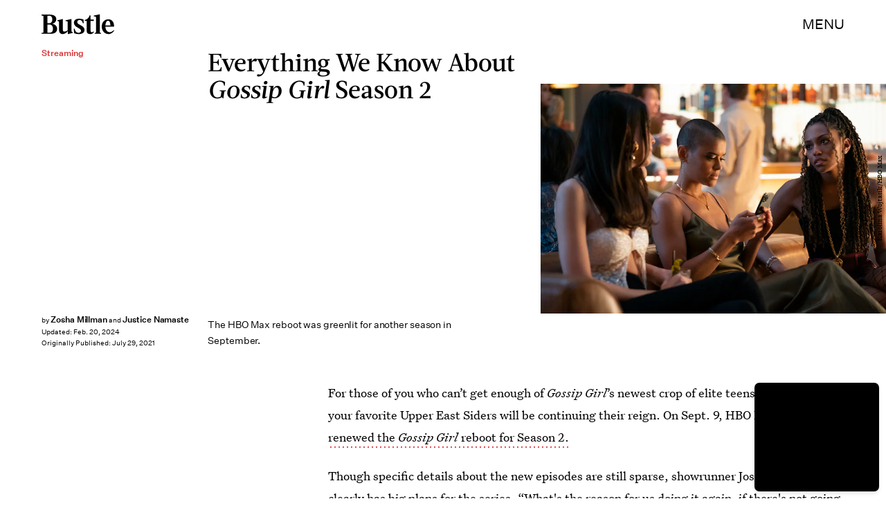

--- FILE ---
content_type: text/html; charset=utf-8
request_url: https://www.google.com/recaptcha/api2/aframe
body_size: 266
content:
<!DOCTYPE HTML><html><head><meta http-equiv="content-type" content="text/html; charset=UTF-8"></head><body><script nonce="aww6EzWqbevPawKcWT5cvQ">/** Anti-fraud and anti-abuse applications only. See google.com/recaptcha */ try{var clients={'sodar':'https://pagead2.googlesyndication.com/pagead/sodar?'};window.addEventListener("message",function(a){try{if(a.source===window.parent){var b=JSON.parse(a.data);var c=clients[b['id']];if(c){var d=document.createElement('img');d.src=c+b['params']+'&rc='+(localStorage.getItem("rc::a")?sessionStorage.getItem("rc::b"):"");window.document.body.appendChild(d);sessionStorage.setItem("rc::e",parseInt(sessionStorage.getItem("rc::e")||0)+1);localStorage.setItem("rc::h",'1769290987872');}}}catch(b){}});window.parent.postMessage("_grecaptcha_ready", "*");}catch(b){}</script></body></html>